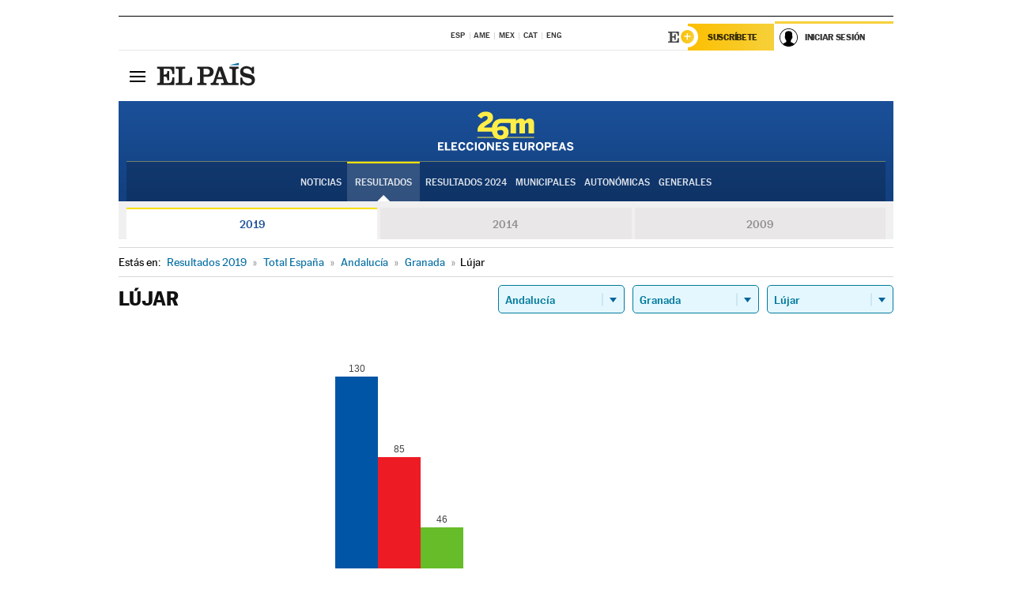

--- FILE ---
content_type: application/x-javascript
request_url: https://resultados.elpais.com/elecciones/2019/europeas/01/18/124.js2
body_size: 306
content:
EPETjsonElectionsCallback({"porciento_escrutado":"100","votos":{"abstenciones":{"porcentaje":"25.4","cantidad":"96"},"blancos":{"porcentaje":"0.35","cantidad":"1"},"nulos":{"porcentaje":"0","cantidad":"0"},"contabilizados":{"porcentaje":"74.6","cantidad":"282"}},"ts":"0","tipo_sitio":"5","convocatoria":"2019","id":"01","nombre_sitio":"Lújar","resultados":{"partido":[{"votos_porciento":"46.1","votos_numero":"130","id_partido":"10030","nombre":"PP"},{"votos_porciento":"30.14","votos_numero":"85","id_partido":"10003","nombre":"PSOE"},{"votos_porciento":"16.31","votos_numero":"46","id_partido":"10025","nombre":"VOX"},{"votos_porciento":"3.19","votos_numero":"9","id_partido":"10020","nombre":"Podemos-IU ANDALUCÍA"},{"votos_porciento":"3.19","votos_numero":"9","id_partido":"10023","nombre":"Cs"},{"votos_porciento":"0.71","votos_numero":"2","id_partido":"10009","nombre":"PACMA"},{"votos_porciento":"0","votos_numero":"0","id_partido":"10001","nombre":"I.Fem"},{"votos_porciento":"0","votos_numero":"0","id_partido":"10002","nombre":"CEUS"},{"votos_porciento":"0","votos_numero":"0","id_partido":"10004","nombre":"ALTER"},{"votos_porciento":"0","votos_numero":"0","id_partido":"10005","nombre":"CXE"},{"votos_porciento":"0","votos_numero":"0","id_partido":"10006","nombre":"AHORA REPÚBLICAS"},{"votos_porciento":"0","votos_numero":"0","id_partido":"10007","nombre":"CONTIGO"},{"votos_porciento":"0","votos_numero":"0","id_partido":"10008","nombre":"ADÑ"},{"votos_porciento":"0","votos_numero":"0","id_partido":"10010","nombre":"SAIn"},{"votos_porciento":"0","votos_numero":"0","id_partido":"10011","nombre":"PCTE"},{"votos_porciento":"0","votos_numero":"0","id_partido":"10012","nombre":"FAC"},{"votos_porciento":"0","votos_numero":"0","id_partido":"10013","nombre":"PH"},{"votos_porciento":"0","votos_numero":"0","id_partido":"10014","nombre":"AxSÍ"},{"votos_porciento":"0","votos_numero":"0","id_partido":"10015","nombre":"PACT"},{"votos_porciento":"0","votos_numero":"0","id_partido":"10016","nombre":"CPE"},{"votos_porciento":"0","votos_numero":"0","id_partido":"10017","nombre":"MIEL"},{"votos_porciento":"0","votos_numero":"0","id_partido":"10018","nombre":"IZQP"},{"votos_porciento":"0","votos_numero":"0","id_partido":"10019","nombre":"PCPE-PCPC-PCPA"},{"votos_porciento":"0","votos_numero":"0","id_partido":"10021","nombre":"PUM+J"},{"votos_porciento":"0","votos_numero":"0","id_partido":"10022","nombre":"MCR"},{"votos_porciento":"0","votos_numero":"0","id_partido":"10024","nombre":"JUNTS"},{"votos_porciento":"0","votos_numero":"0","id_partido":"10026","nombre":"IGRE"},{"votos_porciento":"0","votos_numero":"0","id_partido":"10027","nombre":"pirates.cat/ep"},{"votos_porciento":"0","votos_numero":"0","id_partido":"10028","nombre":"VOLT"},{"votos_porciento":"0","votos_numero":"0","id_partido":"10029","nombre":"CV-EC"},{"votos_porciento":"0","votos_numero":"0","id_partido":"10031","nombre":"RECORTES CERO-LV-GVE"},{"votos_porciento":"0","votos_numero":"0","id_partido":"10032","nombre":"CEX-CREX-PREX"}],"numero_partidos":"32"}});

--- FILE ---
content_type: application/x-javascript;charset=utf-8
request_url: https://smetrics.elpais.com/id?d_visid_ver=5.5.0&d_fieldgroup=A&mcorgid=2387401053DB208C0A490D4C%40AdobeOrg&mid=46911589215183659467082763113932310393&ts=1769506512001
body_size: -39
content:
{"mid":"46911589215183659467082763113932310393"}